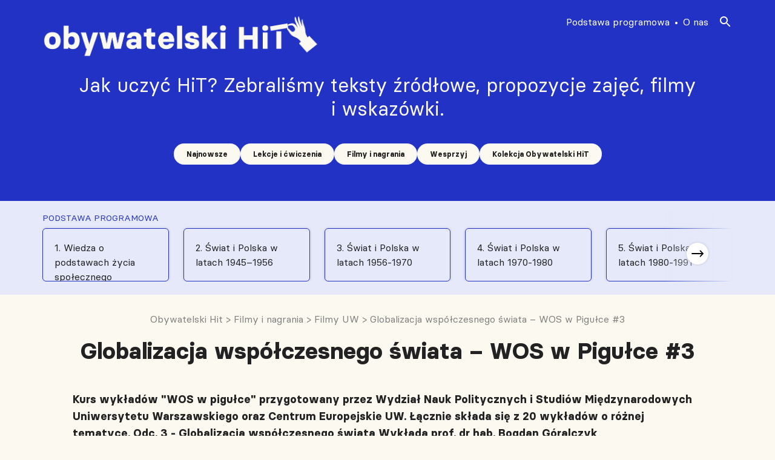

--- FILE ---
content_type: text/html; charset=UTF-8
request_url: https://obywatelskihit.pl/podstawa_programowa/globalizacja-wspolczesnego-swiata-wos-w-pigulce-3/
body_size: 12396
content:

<!doctype html>
<!--[if lt IE 9]><html class="no-js no-svg ie lt-ie9 lt-ie8 lt-ie7" lang="pl-PL" itemscope itemtype="https://schema.org/WebSite"> <![endif]-->
<!--[if IE 9]><html class="no-js no-svg ie ie9 lt-ie9 lt-ie8" lang="pl-PL" itemscope itemtype="https://schema.org/WebSite"> <![endif]-->
<!--[if gt IE 9]><!--><html class="no-js no-svg" lang="pl-PL" itemscope itemtype="https://schema.org/WebSite"> <!--<![endif]-->
<head>
    <!-- Global Site Tag (gtag.js) - Google Analytics -->
    <script async src="https://www.googletagmanager.com/gtag/js?id=G-8SXWCN4N2H"></script>
    <script>
        window.dataLayer = window.dataLayer || [];
        function gtag(){dataLayer.push(arguments);}
        gtag('js', new Date());
        gtag('config', 'G-8SXWCN4N2H');
    </script>
    <link rel="stylesheet" href="https://obywatelskihit.pl/wp-content/themes/sos/style/css/main.css" type="text/css" media="screen" />
    <link rel="stylesheet" href="https://obywatelskihit.pl/wp-content/themes/sos/assets/slider/tiny-slider.css" type="text/css" media="screen" />
    <link rel="stylesheet" href="https://obywatelskihit.pl/wp-content/themes/sos/assets/slider/tiny-slider-style.css" type="text/css" media="screen" />
    <meta http-equiv="Content-Type" content="text/html; charset=UTF-8" />
    <meta http-equiv="X-UA-Compatible" content="IE=edge">
    <meta name="viewport" content="width=device-width, initial-scale=1">
    <meta property="og:image" content="https://obywatelskihit.pl/wp-content/themes/sos/assets/images/obywatelski-hit-FB.png" />
    <meta property="og:image:secure_url" content="https://obywatelskihit.pl/wp-content/themes/sos/assets/images/obywatelski-hit-FB.png" />
    <meta charset="UTF-8" />
    <meta name="description" content="Jak uczyć HiT?  Zebraliśmy teksty źródłowe, propozycje zajęć, filmy i&nbsp;wskazówki.">
    <link rel="author" href="https://obywatelskihit.pl/wp-content/themes/sos/humans.txt" />
    <link rel="pingback" href="https://obywatelskihit.pl/xmlrpc.php" />
    <link rel="profile" href="http://gmpg.org/xfn/11">
    <link rel="icon" href="data:;base64,iVBORw0KGgo=">
    <script src="https://obywatelskihit.pl/wp-content/themes/sos/assets/js/jquery-3.6.0.min.js"></script>
        <script src="https://cdnjs.cloudflare.com/ajax/libs/tiny-slider/2.9.2/min/tiny-slider.js"></script>
    <script src="https://obywatelskihit.pl/wp-content/themes/sos/assets/js/script.js"></script>
    <script src="https://obywatelskihit.pl/wp-content/themes/sos/assets/js/siema.min.js"></script>
    <script src="https://obywatelskihit.pl/wp-content/themes/sos/assets/js/breaking-news-carousel.js"></script>
    <!-- <script src="https://obywatelskihit.pl/wp-content/themes/sos/assets/js/persons-hit-carousel.js"></script> -->
    <script src="https://obywatelskihit.pl/wp-content/themes/sos/assets/js/institutions-carousel.js"></script>
    <script src="https://obywatelskihit.pl/wp-content/themes/sos/assets/js/programs-nav-carousel.js"></script>
    <title>Globalizacja współczesnego świata &#8211; WOS w Pigułce #3 &#8211; Obywatelski Hit</title>
<meta name='robots' content='max-image-preview:large' />
<script type='application/javascript'>console.log('PixelYourSite Free version 9.4.2');</script>
<link rel="alternate" type="application/rss+xml" title="Obywatelski Hit &raquo; Kanał z wpisami" href="https://obywatelskihit.pl/feed/" />
<link rel="alternate" type="application/rss+xml" title="Obywatelski Hit &raquo; Kanał z komentarzami" href="https://obywatelskihit.pl/comments/feed/" />
<link rel="alternate" title="oEmbed (JSON)" type="application/json+oembed" href="https://obywatelskihit.pl/wp-json/oembed/1.0/embed?url=https%3A%2F%2Fobywatelskihit.pl%2Fpodstawa_programowa%2Fglobalizacja-wspolczesnego-swiata-wos-w-pigulce-3%2F" />
<link rel="alternate" title="oEmbed (XML)" type="text/xml+oembed" href="https://obywatelskihit.pl/wp-json/oembed/1.0/embed?url=https%3A%2F%2Fobywatelskihit.pl%2Fpodstawa_programowa%2Fglobalizacja-wspolczesnego-swiata-wos-w-pigulce-3%2F&#038;format=xml" />
<style id='wp-img-auto-sizes-contain-inline-css' type='text/css'>
img:is([sizes=auto i],[sizes^="auto," i]){contain-intrinsic-size:3000px 1500px}
/*# sourceURL=wp-img-auto-sizes-contain-inline-css */
</style>
<style id='wp-emoji-styles-inline-css' type='text/css'>

	img.wp-smiley, img.emoji {
		display: inline !important;
		border: none !important;
		box-shadow: none !important;
		height: 1em !important;
		width: 1em !important;
		margin: 0 0.07em !important;
		vertical-align: -0.1em !important;
		background: none !important;
		padding: 0 !important;
	}
/*# sourceURL=wp-emoji-styles-inline-css */
</style>
<style id='wp-block-library-inline-css' type='text/css'>
:root{--wp-block-synced-color:#7a00df;--wp-block-synced-color--rgb:122,0,223;--wp-bound-block-color:var(--wp-block-synced-color);--wp-editor-canvas-background:#ddd;--wp-admin-theme-color:#007cba;--wp-admin-theme-color--rgb:0,124,186;--wp-admin-theme-color-darker-10:#006ba1;--wp-admin-theme-color-darker-10--rgb:0,107,160.5;--wp-admin-theme-color-darker-20:#005a87;--wp-admin-theme-color-darker-20--rgb:0,90,135;--wp-admin-border-width-focus:2px}@media (min-resolution:192dpi){:root{--wp-admin-border-width-focus:1.5px}}.wp-element-button{cursor:pointer}:root .has-very-light-gray-background-color{background-color:#eee}:root .has-very-dark-gray-background-color{background-color:#313131}:root .has-very-light-gray-color{color:#eee}:root .has-very-dark-gray-color{color:#313131}:root .has-vivid-green-cyan-to-vivid-cyan-blue-gradient-background{background:linear-gradient(135deg,#00d084,#0693e3)}:root .has-purple-crush-gradient-background{background:linear-gradient(135deg,#34e2e4,#4721fb 50%,#ab1dfe)}:root .has-hazy-dawn-gradient-background{background:linear-gradient(135deg,#faaca8,#dad0ec)}:root .has-subdued-olive-gradient-background{background:linear-gradient(135deg,#fafae1,#67a671)}:root .has-atomic-cream-gradient-background{background:linear-gradient(135deg,#fdd79a,#004a59)}:root .has-nightshade-gradient-background{background:linear-gradient(135deg,#330968,#31cdcf)}:root .has-midnight-gradient-background{background:linear-gradient(135deg,#020381,#2874fc)}:root{--wp--preset--font-size--normal:16px;--wp--preset--font-size--huge:42px}.has-regular-font-size{font-size:1em}.has-larger-font-size{font-size:2.625em}.has-normal-font-size{font-size:var(--wp--preset--font-size--normal)}.has-huge-font-size{font-size:var(--wp--preset--font-size--huge)}.has-text-align-center{text-align:center}.has-text-align-left{text-align:left}.has-text-align-right{text-align:right}.has-fit-text{white-space:nowrap!important}#end-resizable-editor-section{display:none}.aligncenter{clear:both}.items-justified-left{justify-content:flex-start}.items-justified-center{justify-content:center}.items-justified-right{justify-content:flex-end}.items-justified-space-between{justify-content:space-between}.screen-reader-text{border:0;clip-path:inset(50%);height:1px;margin:-1px;overflow:hidden;padding:0;position:absolute;width:1px;word-wrap:normal!important}.screen-reader-text:focus{background-color:#ddd;clip-path:none;color:#444;display:block;font-size:1em;height:auto;left:5px;line-height:normal;padding:15px 23px 14px;text-decoration:none;top:5px;width:auto;z-index:100000}html :where(.has-border-color){border-style:solid}html :where([style*=border-top-color]){border-top-style:solid}html :where([style*=border-right-color]){border-right-style:solid}html :where([style*=border-bottom-color]){border-bottom-style:solid}html :where([style*=border-left-color]){border-left-style:solid}html :where([style*=border-width]){border-style:solid}html :where([style*=border-top-width]){border-top-style:solid}html :where([style*=border-right-width]){border-right-style:solid}html :where([style*=border-bottom-width]){border-bottom-style:solid}html :where([style*=border-left-width]){border-left-style:solid}html :where(img[class*=wp-image-]){height:auto;max-width:100%}:where(figure){margin:0 0 1em}html :where(.is-position-sticky){--wp-admin--admin-bar--position-offset:var(--wp-admin--admin-bar--height,0px)}@media screen and (max-width:600px){html :where(.is-position-sticky){--wp-admin--admin-bar--position-offset:0px}}

/*# sourceURL=wp-block-library-inline-css */
</style><style id='global-styles-inline-css' type='text/css'>
:root{--wp--preset--aspect-ratio--square: 1;--wp--preset--aspect-ratio--4-3: 4/3;--wp--preset--aspect-ratio--3-4: 3/4;--wp--preset--aspect-ratio--3-2: 3/2;--wp--preset--aspect-ratio--2-3: 2/3;--wp--preset--aspect-ratio--16-9: 16/9;--wp--preset--aspect-ratio--9-16: 9/16;--wp--preset--color--black: #000000;--wp--preset--color--cyan-bluish-gray: #abb8c3;--wp--preset--color--white: #ffffff;--wp--preset--color--pale-pink: #f78da7;--wp--preset--color--vivid-red: #cf2e2e;--wp--preset--color--luminous-vivid-orange: #ff6900;--wp--preset--color--luminous-vivid-amber: #fcb900;--wp--preset--color--light-green-cyan: #7bdcb5;--wp--preset--color--vivid-green-cyan: #00d084;--wp--preset--color--pale-cyan-blue: #8ed1fc;--wp--preset--color--vivid-cyan-blue: #0693e3;--wp--preset--color--vivid-purple: #9b51e0;--wp--preset--gradient--vivid-cyan-blue-to-vivid-purple: linear-gradient(135deg,rgb(6,147,227) 0%,rgb(155,81,224) 100%);--wp--preset--gradient--light-green-cyan-to-vivid-green-cyan: linear-gradient(135deg,rgb(122,220,180) 0%,rgb(0,208,130) 100%);--wp--preset--gradient--luminous-vivid-amber-to-luminous-vivid-orange: linear-gradient(135deg,rgb(252,185,0) 0%,rgb(255,105,0) 100%);--wp--preset--gradient--luminous-vivid-orange-to-vivid-red: linear-gradient(135deg,rgb(255,105,0) 0%,rgb(207,46,46) 100%);--wp--preset--gradient--very-light-gray-to-cyan-bluish-gray: linear-gradient(135deg,rgb(238,238,238) 0%,rgb(169,184,195) 100%);--wp--preset--gradient--cool-to-warm-spectrum: linear-gradient(135deg,rgb(74,234,220) 0%,rgb(151,120,209) 20%,rgb(207,42,186) 40%,rgb(238,44,130) 60%,rgb(251,105,98) 80%,rgb(254,248,76) 100%);--wp--preset--gradient--blush-light-purple: linear-gradient(135deg,rgb(255,206,236) 0%,rgb(152,150,240) 100%);--wp--preset--gradient--blush-bordeaux: linear-gradient(135deg,rgb(254,205,165) 0%,rgb(254,45,45) 50%,rgb(107,0,62) 100%);--wp--preset--gradient--luminous-dusk: linear-gradient(135deg,rgb(255,203,112) 0%,rgb(199,81,192) 50%,rgb(65,88,208) 100%);--wp--preset--gradient--pale-ocean: linear-gradient(135deg,rgb(255,245,203) 0%,rgb(182,227,212) 50%,rgb(51,167,181) 100%);--wp--preset--gradient--electric-grass: linear-gradient(135deg,rgb(202,248,128) 0%,rgb(113,206,126) 100%);--wp--preset--gradient--midnight: linear-gradient(135deg,rgb(2,3,129) 0%,rgb(40,116,252) 100%);--wp--preset--font-size--small: 13px;--wp--preset--font-size--medium: 20px;--wp--preset--font-size--large: 36px;--wp--preset--font-size--x-large: 42px;--wp--preset--spacing--20: 0.44rem;--wp--preset--spacing--30: 0.67rem;--wp--preset--spacing--40: 1rem;--wp--preset--spacing--50: 1.5rem;--wp--preset--spacing--60: 2.25rem;--wp--preset--spacing--70: 3.38rem;--wp--preset--spacing--80: 5.06rem;--wp--preset--shadow--natural: 6px 6px 9px rgba(0, 0, 0, 0.2);--wp--preset--shadow--deep: 12px 12px 50px rgba(0, 0, 0, 0.4);--wp--preset--shadow--sharp: 6px 6px 0px rgba(0, 0, 0, 0.2);--wp--preset--shadow--outlined: 6px 6px 0px -3px rgb(255, 255, 255), 6px 6px rgb(0, 0, 0);--wp--preset--shadow--crisp: 6px 6px 0px rgb(0, 0, 0);}:where(.is-layout-flex){gap: 0.5em;}:where(.is-layout-grid){gap: 0.5em;}body .is-layout-flex{display: flex;}.is-layout-flex{flex-wrap: wrap;align-items: center;}.is-layout-flex > :is(*, div){margin: 0;}body .is-layout-grid{display: grid;}.is-layout-grid > :is(*, div){margin: 0;}:where(.wp-block-columns.is-layout-flex){gap: 2em;}:where(.wp-block-columns.is-layout-grid){gap: 2em;}:where(.wp-block-post-template.is-layout-flex){gap: 1.25em;}:where(.wp-block-post-template.is-layout-grid){gap: 1.25em;}.has-black-color{color: var(--wp--preset--color--black) !important;}.has-cyan-bluish-gray-color{color: var(--wp--preset--color--cyan-bluish-gray) !important;}.has-white-color{color: var(--wp--preset--color--white) !important;}.has-pale-pink-color{color: var(--wp--preset--color--pale-pink) !important;}.has-vivid-red-color{color: var(--wp--preset--color--vivid-red) !important;}.has-luminous-vivid-orange-color{color: var(--wp--preset--color--luminous-vivid-orange) !important;}.has-luminous-vivid-amber-color{color: var(--wp--preset--color--luminous-vivid-amber) !important;}.has-light-green-cyan-color{color: var(--wp--preset--color--light-green-cyan) !important;}.has-vivid-green-cyan-color{color: var(--wp--preset--color--vivid-green-cyan) !important;}.has-pale-cyan-blue-color{color: var(--wp--preset--color--pale-cyan-blue) !important;}.has-vivid-cyan-blue-color{color: var(--wp--preset--color--vivid-cyan-blue) !important;}.has-vivid-purple-color{color: var(--wp--preset--color--vivid-purple) !important;}.has-black-background-color{background-color: var(--wp--preset--color--black) !important;}.has-cyan-bluish-gray-background-color{background-color: var(--wp--preset--color--cyan-bluish-gray) !important;}.has-white-background-color{background-color: var(--wp--preset--color--white) !important;}.has-pale-pink-background-color{background-color: var(--wp--preset--color--pale-pink) !important;}.has-vivid-red-background-color{background-color: var(--wp--preset--color--vivid-red) !important;}.has-luminous-vivid-orange-background-color{background-color: var(--wp--preset--color--luminous-vivid-orange) !important;}.has-luminous-vivid-amber-background-color{background-color: var(--wp--preset--color--luminous-vivid-amber) !important;}.has-light-green-cyan-background-color{background-color: var(--wp--preset--color--light-green-cyan) !important;}.has-vivid-green-cyan-background-color{background-color: var(--wp--preset--color--vivid-green-cyan) !important;}.has-pale-cyan-blue-background-color{background-color: var(--wp--preset--color--pale-cyan-blue) !important;}.has-vivid-cyan-blue-background-color{background-color: var(--wp--preset--color--vivid-cyan-blue) !important;}.has-vivid-purple-background-color{background-color: var(--wp--preset--color--vivid-purple) !important;}.has-black-border-color{border-color: var(--wp--preset--color--black) !important;}.has-cyan-bluish-gray-border-color{border-color: var(--wp--preset--color--cyan-bluish-gray) !important;}.has-white-border-color{border-color: var(--wp--preset--color--white) !important;}.has-pale-pink-border-color{border-color: var(--wp--preset--color--pale-pink) !important;}.has-vivid-red-border-color{border-color: var(--wp--preset--color--vivid-red) !important;}.has-luminous-vivid-orange-border-color{border-color: var(--wp--preset--color--luminous-vivid-orange) !important;}.has-luminous-vivid-amber-border-color{border-color: var(--wp--preset--color--luminous-vivid-amber) !important;}.has-light-green-cyan-border-color{border-color: var(--wp--preset--color--light-green-cyan) !important;}.has-vivid-green-cyan-border-color{border-color: var(--wp--preset--color--vivid-green-cyan) !important;}.has-pale-cyan-blue-border-color{border-color: var(--wp--preset--color--pale-cyan-blue) !important;}.has-vivid-cyan-blue-border-color{border-color: var(--wp--preset--color--vivid-cyan-blue) !important;}.has-vivid-purple-border-color{border-color: var(--wp--preset--color--vivid-purple) !important;}.has-vivid-cyan-blue-to-vivid-purple-gradient-background{background: var(--wp--preset--gradient--vivid-cyan-blue-to-vivid-purple) !important;}.has-light-green-cyan-to-vivid-green-cyan-gradient-background{background: var(--wp--preset--gradient--light-green-cyan-to-vivid-green-cyan) !important;}.has-luminous-vivid-amber-to-luminous-vivid-orange-gradient-background{background: var(--wp--preset--gradient--luminous-vivid-amber-to-luminous-vivid-orange) !important;}.has-luminous-vivid-orange-to-vivid-red-gradient-background{background: var(--wp--preset--gradient--luminous-vivid-orange-to-vivid-red) !important;}.has-very-light-gray-to-cyan-bluish-gray-gradient-background{background: var(--wp--preset--gradient--very-light-gray-to-cyan-bluish-gray) !important;}.has-cool-to-warm-spectrum-gradient-background{background: var(--wp--preset--gradient--cool-to-warm-spectrum) !important;}.has-blush-light-purple-gradient-background{background: var(--wp--preset--gradient--blush-light-purple) !important;}.has-blush-bordeaux-gradient-background{background: var(--wp--preset--gradient--blush-bordeaux) !important;}.has-luminous-dusk-gradient-background{background: var(--wp--preset--gradient--luminous-dusk) !important;}.has-pale-ocean-gradient-background{background: var(--wp--preset--gradient--pale-ocean) !important;}.has-electric-grass-gradient-background{background: var(--wp--preset--gradient--electric-grass) !important;}.has-midnight-gradient-background{background: var(--wp--preset--gradient--midnight) !important;}.has-small-font-size{font-size: var(--wp--preset--font-size--small) !important;}.has-medium-font-size{font-size: var(--wp--preset--font-size--medium) !important;}.has-large-font-size{font-size: var(--wp--preset--font-size--large) !important;}.has-x-large-font-size{font-size: var(--wp--preset--font-size--x-large) !important;}
/*# sourceURL=global-styles-inline-css */
</style>

<style id='classic-theme-styles-inline-css' type='text/css'>
/*! This file is auto-generated */
.wp-block-button__link{color:#fff;background-color:#32373c;border-radius:9999px;box-shadow:none;text-decoration:none;padding:calc(.667em + 2px) calc(1.333em + 2px);font-size:1.125em}.wp-block-file__button{background:#32373c;color:#fff;text-decoration:none}
/*# sourceURL=/wp-includes/css/classic-themes.min.css */
</style>
<script type="text/javascript" id="wp-statistics-tracker-js-extra">
/* <![CDATA[ */
var WP_Statistics_Tracker_Object = {"hitRequestUrl":"https://obywatelskihit.pl/wp-json/wp-statistics/v2/hit?wp_statistics_hit_rest=yes&track_all=1&current_page_type=post_type_podstawa_programowa&current_page_id=847&search_query&page_uri=L3BvZHN0YXdhX3Byb2dyYW1vd2EvZ2xvYmFsaXphY2phLXdzcG9sY3plc25lZ28tc3dpYXRhLXdvcy13LXBpZ3VsY2UtMy8","keepOnlineRequestUrl":"https://obywatelskihit.pl/wp-json/wp-statistics/v2/online?wp_statistics_hit_rest=yes&track_all=1&current_page_type=post_type_podstawa_programowa&current_page_id=847&search_query&page_uri=L3BvZHN0YXdhX3Byb2dyYW1vd2EvZ2xvYmFsaXphY2phLXdzcG9sY3plc25lZ28tc3dpYXRhLXdvcy13LXBpZ3VsY2UtMy8","option":{"dntEnabled":true,"cacheCompatibility":false}};
//# sourceURL=wp-statistics-tracker-js-extra
/* ]]> */
</script>
<script type="text/javascript" src="https://obywatelskihit.pl/wp-content/plugins/wp-statistics/assets/js/tracker.js?ver=6.9" id="wp-statistics-tracker-js"></script>
<script type="text/javascript" src="https://obywatelskihit.pl/wp-includes/js/jquery/jquery.min.js?ver=3.7.1" id="jquery-core-js"></script>
<script type="text/javascript" src="https://obywatelskihit.pl/wp-includes/js/jquery/jquery-migrate.min.js?ver=3.4.1" id="jquery-migrate-js"></script>
<script type="text/javascript" src="https://obywatelskihit.pl/wp-content/plugins/pixelyoursite/dist/scripts/jquery.bind-first-0.2.3.min.js?ver=6.9" id="jquery-bind-first-js"></script>
<script type="text/javascript" src="https://obywatelskihit.pl/wp-content/plugins/pixelyoursite/dist/scripts/js.cookie-2.1.3.min.js?ver=2.1.3" id="js-cookie-pys-js"></script>
<script type="text/javascript" id="pys-js-extra">
/* <![CDATA[ */
var pysOptions = {"staticEvents":{"facebook":{"init_event":[{"delay":0,"type":"static","name":"PageView","pixelIds":["1150193092577261"],"eventID":"5b1119c9-717e-41f2-8d3f-8c1384578f7a","params":{"page_title":"Globalizacja wsp\u00f3\u0142czesnego \u015bwiata - WOS w Pigu\u0142ce #3","post_type":"podstawa_programowa","post_id":847,"plugin":"PixelYourSite","user_role":"guest","event_url":"obywatelskihit.pl/podstawa_programowa/globalizacja-wspolczesnego-swiata-wos-w-pigulce-3/"},"e_id":"init_event","ids":[],"hasTimeWindow":false,"timeWindow":0,"woo_order":"","edd_order":""}]}},"dynamicEvents":[],"triggerEvents":[],"triggerEventTypes":[],"facebook":{"pixelIds":["1150193092577261"],"advancedMatching":[],"removeMetadata":false,"contentParams":{"post_type":"podstawa_programowa","post_id":847,"content_name":"Globalizacja wsp\u00f3\u0142czesnego \u015bwiata - WOS w Pigu\u0142ce #3","tags":"","categories":"Filmy i nagrania, Filmy UW"},"commentEventEnabled":true,"wooVariableAsSimple":false,"downloadEnabled":true,"formEventEnabled":true,"serverApiEnabled":false,"wooCRSendFromServer":false,"send_external_id":null},"debug":"","siteUrl":"https://obywatelskihit.pl","ajaxUrl":"https://obywatelskihit.pl/wp-admin/admin-ajax.php","ajax_event":"a216e3b61b","enable_remove_download_url_param":"1","cookie_duration":"7","last_visit_duration":"60","enable_success_send_form":"","ajaxForServerEvent":"1","gdpr":{"ajax_enabled":false,"all_disabled_by_api":false,"facebook_disabled_by_api":false,"analytics_disabled_by_api":false,"google_ads_disabled_by_api":false,"pinterest_disabled_by_api":false,"bing_disabled_by_api":false,"externalID_disabled_by_api":false,"facebook_prior_consent_enabled":true,"analytics_prior_consent_enabled":true,"google_ads_prior_consent_enabled":null,"pinterest_prior_consent_enabled":true,"bing_prior_consent_enabled":true,"cookiebot_integration_enabled":false,"cookiebot_facebook_consent_category":"marketing","cookiebot_analytics_consent_category":"statistics","cookiebot_tiktok_consent_category":"marketing","cookiebot_google_ads_consent_category":null,"cookiebot_pinterest_consent_category":"marketing","cookiebot_bing_consent_category":"marketing","consent_magic_integration_enabled":false,"real_cookie_banner_integration_enabled":false,"cookie_notice_integration_enabled":false,"cookie_law_info_integration_enabled":false},"cookie":{"disabled_all_cookie":false,"disabled_advanced_form_data_cookie":false,"disabled_landing_page_cookie":false,"disabled_first_visit_cookie":false,"disabled_trafficsource_cookie":false,"disabled_utmTerms_cookie":false,"disabled_utmId_cookie":false},"woo":{"enabled":false},"edd":{"enabled":false}};
//# sourceURL=pys-js-extra
/* ]]> */
</script>
<script type="text/javascript" src="https://obywatelskihit.pl/wp-content/plugins/pixelyoursite/dist/scripts/public.js?ver=9.4.2" id="pys-js"></script>

<!-- OG: 3.2.3 -->
<meta property="og:image" content="https://obywatelskihit.pl/wp-content/uploads/2022/09/obywatelski-hit-fav.png"><meta property="og:description" content="Kurs wykładów &quot;WOS w pigułce&quot; przygotowany przez Wydział Nauk Politycznych i Studiów Międzynarodowych Uniwersytetu Warszawskiego oraz Centrum Europejskie UW. Łącznie składa się z 20 wykładów o różnej tematyce. Odc. 3 - Globalizacja współczesnego świata Wykłada prof. dr hab. Bogdan Góralczyk"><meta property="og:type" content="article"><meta property="og:locale" content="pl_PL"><meta property="og:site_name" content="Obywatelski Hit"><meta property="og:title" content="Globalizacja współczesnego świata &#8211; WOS w Pigułce #3"><meta property="og:url" content="https://obywatelskihit.pl/podstawa_programowa/globalizacja-wspolczesnego-swiata-wos-w-pigulce-3/"><meta property="og:updated_time" content="2024-05-03T09:43:28+02:00">
<meta property="article:published_time" content="2024-04-13T19:32:00+00:00"><meta property="article:modified_time" content="2024-05-03T07:43:28+00:00"><meta property="article:section" content="Filmy UW"><meta property="article:section" content="Filmy i nagrania"><meta property="article:author:username" content="Szymon">
<meta property="twitter:partner" content="ogwp"><meta property="twitter:card" content="summary"><meta property="twitter:title" content="Globalizacja współczesnego świata &#8211; WOS w Pigułce #3"><meta property="twitter:description" content="Kurs wykładów &quot;WOS w pigułce&quot; przygotowany przez Wydział Nauk Politycznych i Studiów Międzynarodowych Uniwersytetu Warszawskiego oraz Centrum Europejskie UW. Łącznie składa się z 20 wykładów o..."><meta property="twitter:url" content="https://obywatelskihit.pl/podstawa_programowa/globalizacja-wspolczesnego-swiata-wos-w-pigulce-3/">
<meta itemprop="image" content="https://obywatelskihit.pl/wp-content/uploads/2022/09/obywatelski-hit-fav.png"><meta itemprop="name" content="Globalizacja współczesnego świata &#8211; WOS w Pigułce #3"><meta itemprop="description" content="Kurs wykładów &quot;WOS w pigułce&quot; przygotowany przez Wydział Nauk Politycznych i Studiów Międzynarodowych Uniwersytetu Warszawskiego oraz Centrum Europejskie UW. Łącznie składa się z 20 wykładów o różnej tematyce. Odc. 3 - Globalizacja współczesnego świata Wykłada prof. dr hab. Bogdan Góralczyk"><meta itemprop="datePublished" content="2024-04-13"><meta itemprop="dateModified" content="2024-05-03T07:43:28+00:00"><meta itemprop="author" content="Szymon"><meta itemprop="tagline" content="Jak uczyć HiT?  Zebraliśmy teksty źródłowe, propozycje zajęć, filmy i&nbsp;wskazówki.">
<meta property="profile:username" content="Szymon">
<!-- /OG -->

<link rel="https://api.w.org/" href="https://obywatelskihit.pl/wp-json/" /><link rel="alternate" title="JSON" type="application/json" href="https://obywatelskihit.pl/wp-json/wp/v2/podstawa_programowa/847" /><link rel="EditURI" type="application/rsd+xml" title="RSD" href="https://obywatelskihit.pl/xmlrpc.php?rsd" />
<meta name="generator" content="WordPress 6.9" />
<link rel="canonical" href="https://obywatelskihit.pl/podstawa_programowa/globalizacja-wspolczesnego-swiata-wos-w-pigulce-3/" />
<link rel='shortlink' href='https://obywatelskihit.pl/?p=847' />
<meta name="facebook-domain-verification" content="e3bydklcg4fsu1mh8wyvh41wrddljb" />
		<script>
		(function(h,o,t,j,a,r){
			h.hj=h.hj||function(){(h.hj.q=h.hj.q||[]).push(arguments)};
			h._hjSettings={hjid:3150500,hjsv:5};
			a=o.getElementsByTagName('head')[0];
			r=o.createElement('script');r.async=1;
			r.src=t+h._hjSettings.hjid+j+h._hjSettings.hjsv;
			a.appendChild(r);
		})(window,document,'//static.hotjar.com/c/hotjar-','.js?sv=');
		</script>
		<!-- Analytics by WP Statistics v14.1.5 - https://wp-statistics.com/ -->
<link rel="icon" href="https://obywatelskihit.pl/wp-content/uploads/2022/09/obywatelski-hit-fav.png" sizes="32x32" />
<link rel="icon" href="https://obywatelskihit.pl/wp-content/uploads/2022/09/obywatelski-hit-fav.png" sizes="192x192" />
<link rel="apple-touch-icon" href="https://obywatelskihit.pl/wp-content/uploads/2022/09/obywatelski-hit-fav.png" />
<meta name="msapplication-TileImage" content="https://obywatelskihit.pl/wp-content/uploads/2022/09/obywatelski-hit-fav.png" />

			</head>

	<body class="wp-singular podstawa_programowa-template-default single single-podstawa_programowa postid-847 wp-theme-sos" data-template="base.twig">
		<header>
									
<div class="header">
    <div class="wrapper">
        <div class="header-inner general-container">
            <a href="/" class="header-logo">
                <img src="https://obywatelskihit.pl/wp-content/themes/sos/assets/images/sos-logo-header.png" alt="SOS"/>
            </a>
            <div class="header-title-nav">
                    <h1>Jak uczyć HiT?  Zebraliśmy teksty źródłowe, propozycje zajęć, filmy i&nbsp;wskazówki.</h1>
                    <div class="header-title-nav-inner">
                        <nav id="nav-main" class="nav-main" role="navigation">
                            	<ul>
			<li class="menu-item menu-item-type-taxonomy menu-item-object-category">
			<a target="_self" href="https://obywatelskihit.pl/category/nowe-materialy/" class="cat-link">Najnowsze</a>
					</li>
			<li class="menu-item menu-item-type-taxonomy menu-item-object-category">
			<a target="_self" href="https://obywatelskihit.pl/category/lekcje/" class="cat-link">Lekcje i ćwiczenia</a>
					</li>
			<li class="menu-item menu-item-type-taxonomy menu-item-object-category current-podstawa_programowa-ancestor current-menu-parent current-podstawa_programowa-parent">
			<a target="_self" href="https://obywatelskihit.pl/category/filmy-i-nagrania/" class="cat-link">Filmy i nagrania</a>
					</li>
			<li class="menu-item menu-item-type-post_type menu-item-object-post">
			<a target="_self" href="https://obywatelskihit.pl/pomoz-nam-stworzyc-obywatelski-hit/" class="cat-link">Wesprzyj</a>
					</li>
			<li class="menu-item menu-item-type-taxonomy menu-item-object-category">
			<a target="_self" href="https://obywatelskihit.pl/category/nowe-materialy/kolekcja-obywatelski-hit/" class="cat-link">Kolekcja Obywatelski HiT</a>
					</li>
		</ul>
                        </nav>
                    </div>
            </div>
            <nav class="nav-mobile" role="navigation">
                <div class="nav-mobile-inner">
	<div class="menu-mobile-btn-outer">
		<button class="navbar-toggler navbar-opener collapsed" type="button" data-toggle="collapse" data-target="#cg_nav_mobile_content" aria-controls="navbarNavAltMarkup" aria-expanded="false" aria-label="Toggle navigation">
			<span class="navbar-toggler-icon d-none d-sm-block d-md-block">
				<svg width="24" height="24" viewBox="0 0 24 24" fill="none" xmlns="http://www.w3.org/2000/svg" aria-labelledby="cg_nav_title1">
					<title id="cg_nav_title1">Menu</title>
					<rect x="1" y="2" width="18" height="2.5" fill="#fff"></rect>
					<rect x="1" y="8" width="18" height="2.5" fill="#ffffff"></rect>
					<rect x="1" y="14" width="18" height="2.5" fill="#ffffff"></rect>
				</svg>
			</span>
		</button>
		<button class="navbar-toggler navbar-closer collapsed" type="button" data-toggle="collapse" data-target="#cg_nav_mobile_content" aria-controls="navbarNavAltMarkup" aria-expanded="false" aria-label="Toggle navigation">
			<svg width="30" height="30" viewBox="10 13 20 20" fill="none" xmlns="http://www.w3.org/2000/svg" aria-labelledby="cg_nav_title3">
				<title id="cg_nav_title3">Zamknij</title>
				<path d="M16 26L26 16" stroke="#ffffff" stroke-width="1.5"></path>
				<path d="M26 26L16 16" stroke="#ffffff" stroke-width="1.5"></path>
			</svg>
		</button>
	</div>
</div>

<div class="menu-mobile-list-outer">
    <div class="menu-mobile-subtitle">Tematy:</div>
	<div class="menu-mobile-list">
			<ul>
			<li class="menu-item menu-item-type-taxonomy menu-item-object-category">
			<a target="_self" href="https://obywatelskihit.pl/category/nowe-materialy/" class="cat-link">Najnowsze</a>
					</li>
			<li class="menu-item menu-item-type-taxonomy menu-item-object-category">
			<a target="_self" href="https://obywatelskihit.pl/category/lekcje/" class="cat-link">Lekcje i ćwiczenia</a>
					</li>
			<li class="menu-item menu-item-type-taxonomy menu-item-object-category current-podstawa_programowa-ancestor current-menu-parent current-podstawa_programowa-parent">
			<a target="_self" href="https://obywatelskihit.pl/category/filmy-i-nagrania/" class="cat-link">Filmy i nagrania</a>
					</li>
			<li class="menu-item menu-item-type-post_type menu-item-object-post">
			<a target="_self" href="https://obywatelskihit.pl/pomoz-nam-stworzyc-obywatelski-hit/" class="cat-link">Wesprzyj</a>
					</li>
			<li class="menu-item menu-item-type-taxonomy menu-item-object-category">
			<a target="_self" href="https://obywatelskihit.pl/category/nowe-materialy/kolekcja-obywatelski-hit/" class="cat-link">Kolekcja Obywatelski HiT</a>
					</li>
		</ul>
	</div>
    <div class="search-form">
    <div class="search-form-title">Wyszukaj</div>
    <form role="search" method="get" id="searchform" class="searchform" action="https://obywatelskihit.pl">
        <input type="text" value="" placeholder="Wyszukaj" name="s" id="s" />
        <div class="search-form-icons">
            <span class="close-form">✕</span>
            <input type="submit" id="searchsubmit" class="icon-search" value="" />
        </div>
    </form>
</div>	<ul class="sub-menu-mobile">
		<li><a href="/o-nas">O nas</a></li>
		<li><a href="/#programs">Podstawa programowa</a></li>
	</ul>
</div>


            </nav>
            <div class="header-search">
                <a href="/#programs">Podstawa programowa</a>
                <a href="/o-nas">O nas</a>
                <span class="show-search" id="show-search"></span>
                <div class="search-form">
                    <form role="search" method="get" id="searchform" class="searchform" action="https://obywatelskihit.pl">
                        <input type="text" value="" placeholder="Wyszukaj" name="s" id="s" />
                        <div class="search-form-icons">
                            <span class="close-form" id="close-form">✕</span>
                            <input type="submit" id="searchsubmit" class="icon-search" value="" />
                        </div>
                    </form>
                </div>
            </div>
        </div>
    </div>
</div>		</header>

		<div id="content" role="main" class="content-wrapper">
			<div class="wrapper ">
							<section class="programs-nav">
    <div class="programs-nav-list-outer general-container">
        <h2>Podstawa programowa</h2>
        <div class="programs-nav-list">
                            <div class="chapter-item card ">
                    <h3>
                        <a href="https://obywatelskihit.pl/rozdzial/1-wiedza-o-podstawach-zycia-spolecznego/">1. Wiedza o podstawach życia społecznego</a>
                    </h3>
                </div>
                            <div class="chapter-item card ">
                    <h3>
                        <a href="https://obywatelskihit.pl/rozdzial/2-swiat-i-polska-w-latach-1945-1956/">2. Świat i Polska w latach 1945–1956</a>
                    </h3>
                </div>
                            <div class="chapter-item card ">
                    <h3>
                        <a href="https://obywatelskihit.pl/rozdzial/3-swiat-i-polska-w-latach-1956-1970/">3. Świat i Polska w latach 1956-1970</a>
                    </h3>
                </div>
                            <div class="chapter-item card ">
                    <h3>
                        <a href="https://obywatelskihit.pl/rozdzial/4-swiat-i-polska-w-latach-1970-1980/">4. Świat i Polska w latach 1970-1980</a>
                    </h3>
                </div>
                            <div class="chapter-item card ">
                    <h3>
                        <a href="https://obywatelskihit.pl/rozdzial/5-swiat-i-polska-w-latach-1980-1991/">5. Świat i Polska w latach 1980-1991</a>
                    </h3>
                </div>
                            <div class="chapter-item card ">
                    <h3>
                        <a href="https://obywatelskihit.pl/rozdzial/6-swiat-i-polska-w-latach-1991-2001/">6. Świat i Polska w latach 1991-2001</a>
                    </h3>
                </div>
                            <div class="chapter-item card ">
                    <h3>
                        <a href="https://obywatelskihit.pl/rozdzial/7-swiat-i-polska-w-pierwszych-dwoch-dekadach-xxi-wieku/">7. Świat i Polska w pierwszych dwóch dekadach XXI wieku</a>
                    </h3>
                </div>
                            <div class="chapter-item card ">
                    <h3>
                        <a href="https://obywatelskihit.pl/rozdzial/pracownia/">Pracownia</a>
                    </h3>
                </div>
                            <div class="chapter-item card ">
                    <h3>
                        <a href="https://obywatelskihit.pl/rozdzial/hit/">HiT+</a>
                    </h3>
                </div>
                    </div>
        <a class="carousel_control_next" role="button">
            <span class="icon-arrow-right"></span>
        </a>
        <a class="carousel_control_prev" role="button" data-slide="next">
            <span class="icon-arrow-left"></span>
        </a>
    </div>
</section>		<div class="content-wrapper general-container">
		<article class="post-type-podstawa_programowa" id="post-847">
						<section class="article-content">
									<div class="breadcrumb"><!-- Breadcrumb NavXT 7.2.0 -->
<span property="itemListElement" typeof="ListItem"><a property="item" typeof="WebPage" href="https://obywatelskihit.pl" class="home" ><span property="name">Obywatelski Hit</span></a><meta property="position" content="1"></span> &gt; <span property="itemListElement" typeof="ListItem"><a property="item" typeof="WebPage" href="https://obywatelskihit.pl/category/filmy-i-nagrania/?post_type=podstawa_programowa" class="taxonomy category" ><span property="name">Filmy i nagrania</span></a><meta property="position" content="2"></span> &gt; <span property="itemListElement" typeof="ListItem"><a property="item" typeof="WebPage" href="https://obywatelskihit.pl/category/filmy-i-nagrania/filmy-uw/?post_type=podstawa_programowa" class="taxonomy category" ><span property="name">Filmy UW</span></a><meta property="position" content="3"></span> &gt; <span property="itemListElement" typeof="ListItem"><span property="name" class="post post-podstawa_programowa current-item">Globalizacja współczesnego świata &#8211; WOS w Pigułce #3</span><meta property="url" content="https://obywatelskihit.pl/podstawa_programowa/globalizacja-wspolczesnego-swiata-wos-w-pigulce-3/"><meta property="position" content="4"></span></div>
								<h1 class="article-h1">Globalizacja współczesnego świata &#8211; WOS w Pigułce #3</h1>
				<div class="post-info">
					<span class="post-info-intitution"></span>
									</div>
				<div class="article-body">
											<p class="lead">Kurs wykładów "WOS w pigułce" przygotowany przez Wydział Nauk Politycznych i Studiów Międzynarodowych Uniwersytetu Warszawskiego oraz Centrum Europejskie UW. Łącznie składa się z 20 wykładów o różnej tematyce. Odc. 3 - Globalizacja współczesnego świata Wykłada prof. dr hab. Bogdan Góralczyk</p>
										
				</div>
			</section>
		</article>
		<div class="post-categories">
			<div class="post-categories-list">
									<a href="https://obywatelskihit.pl/category/filmy-i-nagrania/filmy-uw/" class="category ">Filmy UW</a>					
									<a href="https://obywatelskihit.pl/category/filmy-i-nagrania/" class="category with-children cat-link ">Filmy i nagrania</a>					
							</div>
			<div class="post-share">
				<div class="cat-link">
					<span>Udostępnij</span>
					<svg version="1.1" id="Layer_1" xmlns="http://www.w3.org/2000/svg" xmlns:xlink="http://www.w3.org/1999/xlink" x="0px" y="0px" viewBox="0 0 512.001 512.001" style="enable-background:new 0 0 512.001 512.001;" fill="#ffffff" xml:space="preserve"> <g> <g> <path d="M429.531,345.86c-25.841,0-49.488,11.769-64.918,31.551L162.241,276.925c1.755-6.685,2.698-13.696,2.698-20.925 c0-7.229-0.943-14.24-2.698-20.926l202.457-100.526c15.112,19.216,38.547,31.592,64.833,31.592 c45.473,0,82.469-36.995,82.469-82.469c0-45.474-36.995-82.468-82.469-82.468s-82.469,36.995-82.469,82.469 c0,7.229,0.942,14.24,2.697,20.925L147.302,205.124c-15.112-19.216-38.547-31.592-64.833-31.592 C36.995,173.532,0,210.527,0,256.001s36.995,82.469,82.469,82.469c26.287,0,49.722-12.378,64.834-31.592l202.433,100.514 c-1.776,6.776-2.672,13.774-2.672,20.937c0,45.474,36.995,82.469,82.469,82.469c45.474,0,82.469-36.995,82.469-82.469 C512.001,382.855,475.005,345.86,429.531,345.86z M429.531,34.675c27.018,0,48.998,21.98,48.998,48.998 c0,27.018-21.98,48.998-48.998,48.998c-27.018,0-48.998-21.98-48.998-48.998C380.533,56.655,402.513,34.675,429.531,34.675z M82.469,304.999c-27.018,0-48.998-21.981-48.998-48.998s21.98-48.998,48.998-48.998c27.019,0,48.999,21.98,48.999,48.998 C131.468,283.018,109.488,304.999,82.469,304.999z M429.531,477.326c-27.018,0-48.998-21.98-48.998-48.998 c0-26.683,21.414-48.998,48.998-48.998c27.018,0,48.998,21.98,48.998,48.998S456.549,477.326,429.531,477.326z"/> </g> </g> <g> </g> <g> </g> <g> </g> <g> </g> <g> </g> <g> </g> <g> </g> <g> </g> <g> </g> <g> </g> <g> </g> <g> </g> <g> </g> <g> </g> <g> </g> </svg>
				</div>
				<div class="news-item-share-icons">
					<div class="news-item-share-icons-inner">
						<a target="_blank" href="https://www.facebook.com/sharer/sharer.php?u=https://obywatelskihit.pl/podstawa_programowa/globalizacja-wspolczesnego-swiata-wos-w-pigulce-3/ ">
							<img src="https://obywatelskihit.pl/wp-content/themes/sos/assets/images/fb-logo.svg" alt="">
						</a>
						<a target="_blank" href="http://www.twitter.com/share?url=https://obywatelskihit.pl/podstawa_programowa/globalizacja-wspolczesnego-swiata-wos-w-pigulce-3/">
							<img src="https://obywatelskihit.pl/wp-content/themes/sos/assets/images/tw-logo.svg" alt="">
						</a>
						<a target="_blank" href="http://api.whatsapp.com/send?text=https://obywatelskihit.pl/podstawa_programowa/globalizacja-wspolczesnego-swiata-wos-w-pigulce-3/">
							<img src="https://obywatelskihit.pl/wp-content/themes/sos/assets/images/wapp-logo.svg" alt="">                            
						</a>
						<span class="icon-email"></span>
					</div>
				</div>
				<div class="copy-info">
					Skopiowano
				</div>
			</div>
		</div>
																																																																												<div class="related-posts">
							<h2>Zobacz także</h2>
						<div class="news-list">
																									<div class="card">
							<div class="card-info">
																<span>26.08.2022</span>
							</div>
							<div class="card-content">
								<div class="card-content-text">
									<h3 class="card-post-title"><a href="https://obywatelskihit.pl/zobacz-nasze-filmy-2/">Zobacz nasze filmy</a></h3>
									<div class="card-post-lead">
										Przedstawiamy pierwsze siedem materiałów filmowych, w których wybitni specjaliści i badaczki omawiają kluczowe zagadnienia z podstawy programowej HiT. <a href="https://obywatelskihit.pl/zobacz-nasze-filmy-2/" class="read-more">Read More</a>
									</div>
								</div>
								                    				<a href="https://obywatelskihit.pl/zobacz-nasze-filmy-2/"><img src="https://obywatelskihit.pl/wp-content/uploads/2022/08/301081874_477527717217689_9115664000252244684_n.jpg" alt="Zobacz nasze filmy" /></a>
															</div>
							<div class="card-bottom">
								<div class="card-categories">
																			<a href="https://obywatelskihit.pl/category/filmy-i-nagrania/filmy-obywatelski-hit/" class="category ">Filmy Obywatelski HiT</a>
																			<a href="https://obywatelskihit.pl/category/nowe-materialy/" class="category with-children cat-link ">Najnowsze</a>
																			<a href="https://obywatelskihit.pl/category/nowe-materialy/kolekcja-obywatelski-hit/" class="category ">Kolekcja Obywatelski HiT</a>
											
								</div>
								<div class="card-share">
									<span>Udostępnij</span>
									<svg version="1.1" id="Layer_1" xmlns="http://www.w3.org/2000/svg" xmlns:xlink="http://www.w3.org/1999/xlink" x="0px" y="0px" viewBox="0 0 512.001 512.001" style="enable-background:new 0 0 512.001 512.001;" xml:space="preserve"> <g> <g> <path d="M429.531,345.86c-25.841,0-49.488,11.769-64.918,31.551L162.241,276.925c1.755-6.685,2.698-13.696,2.698-20.925 c0-7.229-0.943-14.24-2.698-20.926l202.457-100.526c15.112,19.216,38.547,31.592,64.833,31.592 c45.473,0,82.469-36.995,82.469-82.469c0-45.474-36.995-82.468-82.469-82.468s-82.469,36.995-82.469,82.469 c0,7.229,0.942,14.24,2.697,20.925L147.302,205.124c-15.112-19.216-38.547-31.592-64.833-31.592 C36.995,173.532,0,210.527,0,256.001s36.995,82.469,82.469,82.469c26.287,0,49.722-12.378,64.834-31.592l202.433,100.514 c-1.776,6.776-2.672,13.774-2.672,20.937c0,45.474,36.995,82.469,82.469,82.469c45.474,0,82.469-36.995,82.469-82.469 C512.001,382.855,475.005,345.86,429.531,345.86z M429.531,34.675c27.018,0,48.998,21.98,48.998,48.998 c0,27.018-21.98,48.998-48.998,48.998c-27.018,0-48.998-21.98-48.998-48.998C380.533,56.655,402.513,34.675,429.531,34.675z M82.469,304.999c-27.018,0-48.998-21.981-48.998-48.998s21.98-48.998,48.998-48.998c27.019,0,48.999,21.98,48.999,48.998 C131.468,283.018,109.488,304.999,82.469,304.999z M429.531,477.326c-27.018,0-48.998-21.98-48.998-48.998 c0-26.683,21.414-48.998,48.998-48.998c27.018,0,48.998,21.98,48.998,48.998S456.549,477.326,429.531,477.326z"/> </g> </g> <g> </g> <g> </g> <g> </g> <g> </g> <g> </g> <g> </g> <g> </g> <g> </g> <g> </g> <g> </g> <g> </g> <g> </g> <g> </g> <g> </g> <g> </g> </svg>
								</div>
								<div class="card-share-icons">
									<div class="card-share-icons-inner">
										<a target="_blank" href="https://www.facebook.com/sharer/sharer.php?u=https://obywatelskihit.pl/zobacz-nasze-filmy-2/">
											<img src="https://obywatelskihit.pl/wp-content/themes/sos/assets/images/fb-logo.svg" alt="">
										</a>
										<a target="_blank" href="http://www.twitter.com/share?url=https://www.youtube.com/watch?v=jnZ0bPIIcRM&t=550s">
											<img src="https://obywatelskihit.pl/wp-content/themes/sos/assets/images/tw-logo.svg" alt="">
										</a>
										<a target="_blank" href="http://api.whatsapp.com/send?text=https://www.youtube.com/watch?v=jnZ0bPIIcRM&t=550s">
											<img src="https://obywatelskihit.pl/wp-content/themes/sos/assets/images/wapp-logo.svg" alt="">                            
										</a>
										<span class="icon-email"></span>
									</div>
								</div>
							</div>
							<div class="copy-info">
								Skopiowano
							</div>
						</div>
																																																																<div class="card">
							<div class="card-info">
																<span>26.08.2022</span>
							</div>
							<div class="card-content">
								<div class="card-content-text">
									<h3 class="card-post-title"><a href="https://obywatelskihit.pl/zobacz-pierwsze-filmy-nagrane-przez-obywatelski-hit/">Zobacz nasze filmy</a></h3>
									<div class="card-post-lead">
										Przedstawiamy pierwsze siedem materiałów filmowych, w których wybitni specjaliści i badaczki omawiają kluczowe zagadnienia z podstawy programowej HiT. <a href="https://obywatelskihit.pl/zobacz-pierwsze-filmy-nagrane-przez-obywatelski-hit/" class="read-more">Read More</a>
									</div>
								</div>
								                    				<a href="https://obywatelskihit.pl/zobacz-pierwsze-filmy-nagrane-przez-obywatelski-hit/"><img src="https://obywatelskihit.pl/wp-content/uploads/2022/08/zzzzzz.jpg" alt="Zobacz nasze filmy" /></a>
															</div>
							<div class="card-bottom">
								<div class="card-categories">
																			<a href="https://obywatelskihit.pl/category/filmy-i-nagrania/filmy-obywatelski-hit/" class="category ">Filmy Obywatelski HiT</a>
																			<a href="https://obywatelskihit.pl/category/nowe-materialy/" class="category with-children cat-link ">Najnowsze</a>
											
								</div>
								<div class="card-share">
									<span>Udostępnij</span>
									<svg version="1.1" id="Layer_1" xmlns="http://www.w3.org/2000/svg" xmlns:xlink="http://www.w3.org/1999/xlink" x="0px" y="0px" viewBox="0 0 512.001 512.001" style="enable-background:new 0 0 512.001 512.001;" xml:space="preserve"> <g> <g> <path d="M429.531,345.86c-25.841,0-49.488,11.769-64.918,31.551L162.241,276.925c1.755-6.685,2.698-13.696,2.698-20.925 c0-7.229-0.943-14.24-2.698-20.926l202.457-100.526c15.112,19.216,38.547,31.592,64.833,31.592 c45.473,0,82.469-36.995,82.469-82.469c0-45.474-36.995-82.468-82.469-82.468s-82.469,36.995-82.469,82.469 c0,7.229,0.942,14.24,2.697,20.925L147.302,205.124c-15.112-19.216-38.547-31.592-64.833-31.592 C36.995,173.532,0,210.527,0,256.001s36.995,82.469,82.469,82.469c26.287,0,49.722-12.378,64.834-31.592l202.433,100.514 c-1.776,6.776-2.672,13.774-2.672,20.937c0,45.474,36.995,82.469,82.469,82.469c45.474,0,82.469-36.995,82.469-82.469 C512.001,382.855,475.005,345.86,429.531,345.86z M429.531,34.675c27.018,0,48.998,21.98,48.998,48.998 c0,27.018-21.98,48.998-48.998,48.998c-27.018,0-48.998-21.98-48.998-48.998C380.533,56.655,402.513,34.675,429.531,34.675z M82.469,304.999c-27.018,0-48.998-21.981-48.998-48.998s21.98-48.998,48.998-48.998c27.019,0,48.999,21.98,48.999,48.998 C131.468,283.018,109.488,304.999,82.469,304.999z M429.531,477.326c-27.018,0-48.998-21.98-48.998-48.998 c0-26.683,21.414-48.998,48.998-48.998c27.018,0,48.998,21.98,48.998,48.998S456.549,477.326,429.531,477.326z"/> </g> </g> <g> </g> <g> </g> <g> </g> <g> </g> <g> </g> <g> </g> <g> </g> <g> </g> <g> </g> <g> </g> <g> </g> <g> </g> <g> </g> <g> </g> <g> </g> </svg>
								</div>
								<div class="card-share-icons">
									<div class="card-share-icons-inner">
										<a target="_blank" href="https://www.facebook.com/sharer/sharer.php?u=https://www.youtube.com/playlist?list=PLbR306K05phmwWufyNYJnuYOVw25CEE2H">
											<img src="https://obywatelskihit.pl/wp-content/themes/sos/assets/images/fb-logo.svg" alt="">
										</a>
										<a target="_blank" href="http://www.twitter.com/share?url=https://www.youtube.com/watch?v=jnZ0bPIIcRM&t=550s">
											<img src="https://obywatelskihit.pl/wp-content/themes/sos/assets/images/tw-logo.svg" alt="">
										</a>
										<a target="_blank" href="http://api.whatsapp.com/send?text=https://www.youtube.com/watch?v=jnZ0bPIIcRM&t=550s">
											<img src="https://obywatelskihit.pl/wp-content/themes/sos/assets/images/wapp-logo.svg" alt="">                            
										</a>
										<span class="icon-email"></span>
									</div>
								</div>
							</div>
							<div class="copy-info">
								Skopiowano
							</div>
						</div>
																																																																<div class="card">
							<div class="card-info">
																<span>26.08.2022</span>
							</div>
							<div class="card-content">
								<div class="card-content-text">
									<h3 class="card-post-title"><a href="https://obywatelskihit.pl/zobacz-nasze-filmy/">Zobacz nasze filmy</a></h3>
									<div class="card-post-lead">
										Przedstawiamy pierwsze siedem materiałów filmowych, w których wybitni specjaliści i badaczki omawiają kluczowe zagadnienia z podstawy programowej HiT. <a href="https://obywatelskihit.pl/zobacz-nasze-filmy/" class="read-more">Read More</a>
									</div>
								</div>
								                    				<a href="https://obywatelskihit.pl/zobacz-nasze-filmy/"><img src="https://obywatelskihit.pl/wp-content/uploads/2022/08/301243809_795842224772623_5670698246559092862_n.jpg" alt="Zobacz nasze filmy" /></a>
															</div>
							<div class="card-bottom">
								<div class="card-categories">
																			<a href="https://obywatelskihit.pl/category/filmy-i-nagrania/filmy-obywatelski-hit/" class="category ">Filmy Obywatelski HiT</a>
																			<a href="https://obywatelskihit.pl/category/nowe-materialy/" class="category with-children cat-link ">Najnowsze</a>
																			<a href="https://obywatelskihit.pl/category/filmy-i-nagrania/" class="category with-children cat-link ">Filmy i nagrania</a>
											
								</div>
								<div class="card-share">
									<span>Udostępnij</span>
									<svg version="1.1" id="Layer_1" xmlns="http://www.w3.org/2000/svg" xmlns:xlink="http://www.w3.org/1999/xlink" x="0px" y="0px" viewBox="0 0 512.001 512.001" style="enable-background:new 0 0 512.001 512.001;" xml:space="preserve"> <g> <g> <path d="M429.531,345.86c-25.841,0-49.488,11.769-64.918,31.551L162.241,276.925c1.755-6.685,2.698-13.696,2.698-20.925 c0-7.229-0.943-14.24-2.698-20.926l202.457-100.526c15.112,19.216,38.547,31.592,64.833,31.592 c45.473,0,82.469-36.995,82.469-82.469c0-45.474-36.995-82.468-82.469-82.468s-82.469,36.995-82.469,82.469 c0,7.229,0.942,14.24,2.697,20.925L147.302,205.124c-15.112-19.216-38.547-31.592-64.833-31.592 C36.995,173.532,0,210.527,0,256.001s36.995,82.469,82.469,82.469c26.287,0,49.722-12.378,64.834-31.592l202.433,100.514 c-1.776,6.776-2.672,13.774-2.672,20.937c0,45.474,36.995,82.469,82.469,82.469c45.474,0,82.469-36.995,82.469-82.469 C512.001,382.855,475.005,345.86,429.531,345.86z M429.531,34.675c27.018,0,48.998,21.98,48.998,48.998 c0,27.018-21.98,48.998-48.998,48.998c-27.018,0-48.998-21.98-48.998-48.998C380.533,56.655,402.513,34.675,429.531,34.675z M82.469,304.999c-27.018,0-48.998-21.981-48.998-48.998s21.98-48.998,48.998-48.998c27.019,0,48.999,21.98,48.999,48.998 C131.468,283.018,109.488,304.999,82.469,304.999z M429.531,477.326c-27.018,0-48.998-21.98-48.998-48.998 c0-26.683,21.414-48.998,48.998-48.998c27.018,0,48.998,21.98,48.998,48.998S456.549,477.326,429.531,477.326z"/> </g> </g> <g> </g> <g> </g> <g> </g> <g> </g> <g> </g> <g> </g> <g> </g> <g> </g> <g> </g> <g> </g> <g> </g> <g> </g> <g> </g> <g> </g> <g> </g> </svg>
								</div>
								<div class="card-share-icons">
									<div class="card-share-icons-inner">
										<a target="_blank" href="https://www.facebook.com/sharer/sharer.php?u=https://obywatelskihit.pl/zobacz-nasze-filmy/">
											<img src="https://obywatelskihit.pl/wp-content/themes/sos/assets/images/fb-logo.svg" alt="">
										</a>
										<a target="_blank" href="http://www.twitter.com/share?url=https://www.youtube.com/watch?v=jnZ0bPIIcRM&t=550s">
											<img src="https://obywatelskihit.pl/wp-content/themes/sos/assets/images/tw-logo.svg" alt="">
										</a>
										<a target="_blank" href="http://api.whatsapp.com/send?text=https://www.youtube.com/watch?v=jnZ0bPIIcRM&t=550s">
											<img src="https://obywatelskihit.pl/wp-content/themes/sos/assets/images/wapp-logo.svg" alt="">                            
										</a>
										<span class="icon-email"></span>
									</div>
								</div>
							</div>
							<div class="copy-info">
								Skopiowano
							</div>
						</div>
																					</div>
		</div>
			</div><!-- /content-wrapper -->
			</div>
					</div>

					<footer id="footer">
				<div class="footer">
    <div class="footer-inner general-container">
        <div class="footer-top">
            <div class="footer-logo">
                <a href="https://sosdlaedukacji.pl/o-nas/" class="footer-logo-img" target="_blank">
                    <img src="https://obywatelskihit.pl/wp-content/themes/sos/assets/images/SOS dla edukacji _logo.png" alt="SOS" srcset="https://obywatelskihit.pl/wp-content/themes/sos/assets/images/SOS dla edukacji _logo.png"/>
                </a>
            </div>
            <div class="footer-nav">
                <ul>
                    <li><a href="/o-nas">O nas</a></li>
                </ul>
            </div>
            <div class="footer-contact">
                <div class="footer-contact-email">
                    <div class="footer-contact-email-text">
                        Nie znalazłeś/-łaś interesujących Cię tematów?<br> Skontaktuj się z nami
                    </div>
                    <div class="footer-contect-inner">
                        <div class="copy-email-outer">
                            <div class="cat-link copy-email">
                                <span class="icon-email-white"></span>katarzyna.niewczas@art61.pl
                            </div>
                            <div class="copy-info">
                                Skopiowano
                            </div>
                        </div>
                        <div class="cat-link cat-link-fb">
                            <a target="_blank" href="https://www.facebook.com/obywatelskiHiT">
                                <img src="https://obywatelskihit.pl/wp-content/themes/sos/assets/images/fb-logo-white.svg" alt="">
                            </a>
                        </div>
                    </div>
                </div>
                <div class="footer-contact-social"></div>
            </div>
        </div>
        <div class="footer-middle">
            <div>
                <div>Wesprzyj nas: Stowarzyszenie 61</div>
                <div>82 1500 1777 1217 7008 8552 0000<br>z dopiskiem "wspieram Obywatelski HiT"</div>
            </div>
            <div>
                Stowarzyszenie 61<br>
                ul. Szpitalna 5/5, 00-031 Warszawa<br>
                KRS: 0000244561<br>
                NIP: 701 00 38 976<br>
                REGON: 140419408
            </div>
            <div class="site-works">ObywatelskiHiT.pl powstał dzięki wsparciu<br>
                <a href="//www.batory.org.pl">Fundacji im. Batorego i darczyńców indywidualnych.</a>
            </div>
        </div>
        <div class="footer-bottom">
            <div class="realization">
                <span>© 2022</span>
                <a target="_blank" href="https://vavatech.pl">Vavatech</a>
            </div>
        </div>
    </div>
</div>
			</footer>
			<script type="speculationrules">
{"prefetch":[{"source":"document","where":{"and":[{"href_matches":"/*"},{"not":{"href_matches":["/wp-*.php","/wp-admin/*","/wp-content/uploads/*","/wp-content/*","/wp-content/plugins/*","/wp-content/themes/sos/*","/*\\?(.+)"]}},{"not":{"selector_matches":"a[rel~=\"nofollow\"]"}},{"not":{"selector_matches":".no-prefetch, .no-prefetch a"}}]},"eagerness":"conservative"}]}
</script>
<script type="text/javascript">
  window._mfq = window._mfq || [];
  (function() {
    var mf = document.createElement("script");
    mf.type = "text/javascript"; mf.defer = true;
    mf.src = "//cdn.mouseflow.com/projects/c54c9453-96c0-4caa-957b-3d1c17a1200e.js";
    document.getElementsByTagName("head")[0].appendChild(mf);
  })();
</script><noscript><img height="1" width="1" style="display: none;" src="https://www.facebook.com/tr?id=1150193092577261&ev=PageView&noscript=1&cd%5Bpage_title%5D=Globalizacja+wsp%C3%B3%C5%82czesnego+%C5%9Bwiata+-+WOS+w+Pigu%C5%82ce+%233&cd%5Bpost_type%5D=podstawa_programowa&cd%5Bpost_id%5D=847&cd%5Bplugin%5D=PixelYourSite&cd%5Buser_role%5D=guest&cd%5Bevent_url%5D=obywatelskihit.pl%2Fpodstawa_programowa%2Fglobalizacja-wspolczesnego-swiata-wos-w-pigulce-3%2F" alt=""></noscript>
<script id="wp-emoji-settings" type="application/json">
{"baseUrl":"https://s.w.org/images/core/emoji/17.0.2/72x72/","ext":".png","svgUrl":"https://s.w.org/images/core/emoji/17.0.2/svg/","svgExt":".svg","source":{"concatemoji":"https://obywatelskihit.pl/wp-includes/js/wp-emoji-release.min.js?ver=6.9"}}
</script>
<script type="module">
/* <![CDATA[ */
/*! This file is auto-generated */
const a=JSON.parse(document.getElementById("wp-emoji-settings").textContent),o=(window._wpemojiSettings=a,"wpEmojiSettingsSupports"),s=["flag","emoji"];function i(e){try{var t={supportTests:e,timestamp:(new Date).valueOf()};sessionStorage.setItem(o,JSON.stringify(t))}catch(e){}}function c(e,t,n){e.clearRect(0,0,e.canvas.width,e.canvas.height),e.fillText(t,0,0);t=new Uint32Array(e.getImageData(0,0,e.canvas.width,e.canvas.height).data);e.clearRect(0,0,e.canvas.width,e.canvas.height),e.fillText(n,0,0);const a=new Uint32Array(e.getImageData(0,0,e.canvas.width,e.canvas.height).data);return t.every((e,t)=>e===a[t])}function p(e,t){e.clearRect(0,0,e.canvas.width,e.canvas.height),e.fillText(t,0,0);var n=e.getImageData(16,16,1,1);for(let e=0;e<n.data.length;e++)if(0!==n.data[e])return!1;return!0}function u(e,t,n,a){switch(t){case"flag":return n(e,"\ud83c\udff3\ufe0f\u200d\u26a7\ufe0f","\ud83c\udff3\ufe0f\u200b\u26a7\ufe0f")?!1:!n(e,"\ud83c\udde8\ud83c\uddf6","\ud83c\udde8\u200b\ud83c\uddf6")&&!n(e,"\ud83c\udff4\udb40\udc67\udb40\udc62\udb40\udc65\udb40\udc6e\udb40\udc67\udb40\udc7f","\ud83c\udff4\u200b\udb40\udc67\u200b\udb40\udc62\u200b\udb40\udc65\u200b\udb40\udc6e\u200b\udb40\udc67\u200b\udb40\udc7f");case"emoji":return!a(e,"\ud83e\u1fac8")}return!1}function f(e,t,n,a){let r;const o=(r="undefined"!=typeof WorkerGlobalScope&&self instanceof WorkerGlobalScope?new OffscreenCanvas(300,150):document.createElement("canvas")).getContext("2d",{willReadFrequently:!0}),s=(o.textBaseline="top",o.font="600 32px Arial",{});return e.forEach(e=>{s[e]=t(o,e,n,a)}),s}function r(e){var t=document.createElement("script");t.src=e,t.defer=!0,document.head.appendChild(t)}a.supports={everything:!0,everythingExceptFlag:!0},new Promise(t=>{let n=function(){try{var e=JSON.parse(sessionStorage.getItem(o));if("object"==typeof e&&"number"==typeof e.timestamp&&(new Date).valueOf()<e.timestamp+604800&&"object"==typeof e.supportTests)return e.supportTests}catch(e){}return null}();if(!n){if("undefined"!=typeof Worker&&"undefined"!=typeof OffscreenCanvas&&"undefined"!=typeof URL&&URL.createObjectURL&&"undefined"!=typeof Blob)try{var e="postMessage("+f.toString()+"("+[JSON.stringify(s),u.toString(),c.toString(),p.toString()].join(",")+"));",a=new Blob([e],{type:"text/javascript"});const r=new Worker(URL.createObjectURL(a),{name:"wpTestEmojiSupports"});return void(r.onmessage=e=>{i(n=e.data),r.terminate(),t(n)})}catch(e){}i(n=f(s,u,c,p))}t(n)}).then(e=>{for(const n in e)a.supports[n]=e[n],a.supports.everything=a.supports.everything&&a.supports[n],"flag"!==n&&(a.supports.everythingExceptFlag=a.supports.everythingExceptFlag&&a.supports[n]);var t;a.supports.everythingExceptFlag=a.supports.everythingExceptFlag&&!a.supports.flag,a.supports.everything||((t=a.source||{}).concatemoji?r(t.concatemoji):t.wpemoji&&t.twemoji&&(r(t.twemoji),r(t.wpemoji)))});
//# sourceURL=https://obywatelskihit.pl/wp-includes/js/wp-emoji-loader.min.js
/* ]]> */
</script>

			</body>
</html>


--- FILE ---
content_type: image/svg+xml
request_url: https://obywatelskihit.pl/wp-content/themes/sos/assets/images/tw-logo.svg
body_size: 1450
content:
<svg id="Group_168" data-name="Group 168" xmlns="http://www.w3.org/2000/svg" xmlns:xlink="http://www.w3.org/1999/xlink" width="20.986" height="17.274" viewBox="0 0 20.986 17.274">
  <defs>
    <clipPath id="clip-path">
      <rect id="Rectangle_153" data-name="Rectangle 153" width="20.986" height="17.274" fill="#222"/>
    </clipPath>
  </defs>
  <g id="Group_167" data-name="Group 167" clip-path="url(#clip-path)">
    <path id="Path_120" data-name="Path 120" d="M20.9,2.07a8.675,8.675,0,0,1-2.122.605c.341-.057.842-.675,1.044-.926a3.882,3.882,0,0,0,.7-1.284c.018-.037.032-.083,0-.11a.12.12,0,0,0-.113.009,10.842,10.842,0,0,1-2.516.963.168.168,0,0,1-.173-.046,2.079,2.079,0,0,0-.22-.225A4.452,4.452,0,0,0,16.277.309a4.233,4.233,0,0,0-1.87-.3,4.469,4.469,0,0,0-1.773.5A4.573,4.573,0,0,0,11.2,1.678,4.384,4.384,0,0,0,10.35,3.39,4.635,4.635,0,0,0,10.3,5.2c.013.1,0,.115-.087.1A13.442,13.442,0,0,1,1.57.9c-.1-.115-.156-.115-.238.008a4.383,4.383,0,0,0,.747,5.181c.17.161.344.321.531.468A4.4,4.4,0,0,1,.942,6.086c-.1-.064-.151-.028-.161.088a2.65,2.65,0,0,0,.028.5A4.434,4.434,0,0,0,3.542,10.2a2.6,2.6,0,0,0,.554.17,4.913,4.913,0,0,1-1.636.05c-.119-.023-.165.037-.119.151a4.6,4.6,0,0,0,3.438,2.879c.156.028.311.028.468.064-.01.014-.019.014-.028.028A5.436,5.436,0,0,1,3.872,14.79a8.406,8.406,0,0,1-3.566.456c-.192-.028-.232-.026-.284,0s-.007.079.055.128c.243.161.49.3.743.44a11.764,11.764,0,0,0,2.384.954,12.7,12.7,0,0,0,12.326-2.882c2.526-2.509,3.411-5.971,3.411-9.436,0-.136.16-.21.255-.282a8.347,8.347,0,0,0,1.678-1.744.531.531,0,0,0,.111-.334V2.072c0-.057,0-.04-.088,0" transform="translate(0 0.001)" fill="#222"/>
  </g>
</svg>
